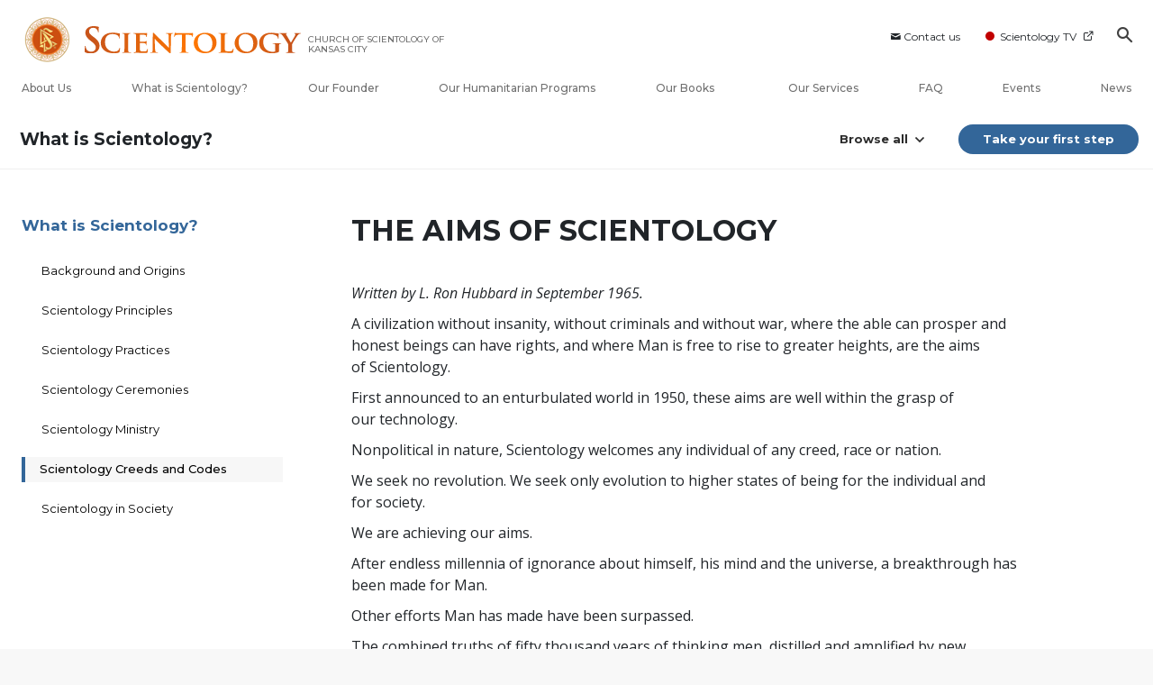

--- FILE ---
content_type: text/html; charset=utf-8
request_url: https://www.scientology.tv/info/?start=1768718016&end=1768746816&locale=en&html_response=true&width=350&method=schedule.get
body_size: 1289
content:
{"result":[{"AirTime":1768719600,"VideoId":"cchr-prescription-for-violence-tv-version","Title":"Prescription for Violence: Psychiatry’s Deadly Side Effects","Blurb":"Exposing how the rise in psychiatric drug prescriptions is fueling mass shootings and suicides.","SeriesTitle":"","Duration":7200,"Poster":"https://files.scientology.org/imagecache/cropfit@w=350/data/www.cchr.org/files/prescription-for-violence/prescription-for-violence-landing-trailer-thumbnail_en.jpg?k=Hu8wzUP8GD","Url":"/series/cchr-documentaries/prescription-for-violence.html","EpisodeName":"Prescription for Violence: Psychiatry’s Deadly Side Effects","SeriesName":"","IsNew":false,"IsReleased":true,"TrailerVideoId":"prescription-for-violence_90sec_all-week"},{"AirTime":1768726800,"VideoId":"vfh-lee-spiller","Title":"Voices for Humanity Lee Spiller","Blurb":"Lee Spiller is a Texas cowboy who is taking on “bullies” in the psychiatric industry.","SeriesTitle":"","Duration":1800,"Poster":"https://files.scientology.org/imagecache/cropfit@w=350/data/www.scientology.tv/voices-for-humanity/vfh-lee-spiller-episode_en.jpg?k=hyY4YHSj2K","Url":"/series/voices-for-humanity/lee-spiller.html","EpisodeName":"Lee Spiller","SeriesName":"Voices for Humanity","IsNew":false,"IsReleased":true,"TrailerVideoId":"vfh-lee-spiller_30sec_all-week-rr"},{"AirTime":1768728600,"VideoId":"destination-scientology-auckland","Title":"Destination: Scientology Auckland","Blurb":"The Church of Scientology works to help the residents of Auckland thrive well into the future.","SeriesTitle":"","Duration":1800,"Poster":"https://files.scientology.org/imagecache/cropfit@w=350/data/www.scientology.tv/video-thumbnails/destination-scientology-auckland_en.jpg?k=kEJdUR7ndQ","Url":"/series/destination-scientology/auckland.html","EpisodeName":"Auckland","SeriesName":"Destination: Scientology","IsNew":false,"IsReleased":true,"TrailerVideoId":"dest-scientology-auckland_30sec_all-week-rr"},{"AirTime":1768730400,"VideoId":"tools-for-life","Title":"Scientology: Tools for Life","Blurb":"An introduction to the Scientology principles that have been used to improve every aspect of life.","SeriesTitle":"","Duration":9000,"Poster":"https://files.scientology.org/imagecache/cropfit@w=350/data/www.scientology.tv/tools-for-life-poster_en.jpg?k=LW07L0jx19","Url":"/films/scientology-principles/tools-for-life.html","EpisodeName":"Scientology: Tools for Life","SeriesName":"","IsNew":false,"IsReleased":true,"TrailerVideoId":""},{"AirTime":1768739400,"VideoId":"iaas-volume-5-episode-4","Title":"I am a Scientologist From Luxury Car Importer to Calligrapher","Blurb":"A Mexican mountain biker, a Canadian COO and a Taiwanese teacher are some of the people featured in these profiles.","SeriesTitle":"","Duration":1800,"Poster":"https://files.scientology.org/imagecache/cropfit@w=350/data/www.scientology.tv/video-thumbnails/i-am-a-scientologist-iaas-volume-5-episode-4_en.jpg?k=x6eKetdheT\u0026v3=","Url":"/series/i-am-a-scientologist/from-luxury-car-importer-to-calligrapher.html","EpisodeName":"From Luxury Car Importer to Calligrapher","SeriesName":"I am a Scientologist","IsNew":false,"IsReleased":true,"TrailerVideoId":"iaas-v5ep4_30sec_all-week-rr"},{"AirTime":1768741200,"VideoId":"destination-scientology-bogota","Title":"Destination: Scientology Bogotá","Blurb":"The Church of Scientology Bogotá helps build a strong community for residents of all faiths.","SeriesTitle":"","Duration":1800,"Poster":"https://files.scientology.org/imagecache/cropfit@w=350/data/www.scientology.tv/video-thumbnails/destination-scientology-bogota_en.jpg?k=7Fg62DTlG-","Url":"/series/destination-scientology/bogota.html","EpisodeName":"Bogotá","SeriesName":"Destination: Scientology","IsNew":false,"IsReleased":true,"TrailerVideoId":"dest-scientology-bogota_30sec_all-week-rr"},{"AirTime":1768743000,"VideoId":"vfh-darren-tessitore","Title":"Voices for Humanity Darren Tessitore","Blurb":"Darren Tessitore dedicates himself to educating millions of kids on the dangers of drugs.","SeriesTitle":"","Duration":1800,"Poster":"https://files.scientology.org/imagecache/cropfit@w=350/data/www.scientology.tv/voices-for-humanity/voices-for-humanity-darren-tessitore-episode_en.jpg?k=pv9zyUeA6u","Url":"/series/voices-for-humanity/darren-tessitore.html","EpisodeName":"Darren Tessitore","SeriesName":"Voices for Humanity","IsNew":false,"IsReleased":true,"TrailerVideoId":"vfh-darren-tessitore_30sec_all-week-rr"},{"AirTime":1768744800,"VideoId":"iaas-volume-6-episode-4","Title":"I am a Scientologist From Actress to Antique Car Enthusiast","Blurb":"An actress from Switzerland and a teacher in Kansas are featured in these short profiles of Scientologists.","SeriesTitle":"","Duration":1800,"Poster":"https://files.scientology.org/imagecache/cropfit@w=350/data/www.scientology.tv/video-thumbnails/i-am-a-scientologist-iaas-volume-6-episode-4_en.jpg?k=sSpDf-Yvwo","Url":"/series/i-am-a-scientologist/from-actress-to-antique-car-enthusiast.html","EpisodeName":"From Actress to Antique Car Enthusiast","SeriesName":"I am a Scientologist","IsNew":false,"IsReleased":true,"TrailerVideoId":"iaas-v6ep4_30sec_all-week-rr"}]}

--- FILE ---
content_type: text/javascript; charset=utf-8
request_url: https://www.scientology-kansascity.org/_combined/cssrelpreload.js?_=0114
body_size: 265
content:
!function(t){"use strict";t.loadCSS||(t.loadCSS=function(){});var e=loadCSS.relpreload={};if(e.support=function(){var e;try{e=t.document.createElement("link").relList.supports("preload")}catch(t){e=!1}return function(){return e}}(),e.bindMediaToggle=function(t){function e(){t.media=a}var a=t.media||"all";t.addEventListener?t.addEventListener("load",e):t.attachEvent&&t.attachEvent("onload",e),setTimeout(function(){t.rel="stylesheet",t.media="only x"}),setTimeout(e,3e3)},e.poly=function(){if(!e.support())for(var a=t.document.getElementsByTagName("link"),n=0;n<a.length;n++){var o=a[n];"preload"!==o.rel||"style"!==o.getAttribute("as")||o.getAttribute("data-loadcss")||(o.setAttribute("data-loadcss",!0),e.bindMediaToggle(o))}},!e.support()){e.poly();var a=t.setInterval(e.poly,500);t.addEventListener?t.addEventListener("load",function(){e.poly(),t.clearInterval(a)}):t.attachEvent&&t.attachEvent("onload",function(){e.poly(),t.clearInterval(a)})}"undefined"!=typeof exports?exports.loadCSS=loadCSS:t.loadCSS=loadCSS}("undefined"!=typeof global?global:this);


--- FILE ---
content_type: image/svg+xml
request_url: https://www.scientology-kansascity.org/images/scientology-logos/scientology-logo-orange-gradient-en.svg
body_size: 2587
content:
<?xml version="1.0" encoding="UTF-8"?>
<svg id="Layer_2" data-name="Layer 2" xmlns="http://www.w3.org/2000/svg" xmlns:xlink="http://www.w3.org/1999/xlink" viewBox="0 0 243.6 31.2">
  <defs>
    <style>
      .cls-1 {
        fill: url(#linear-gradient);
      }

      .cls-1, .cls-2, .cls-3, .cls-4, .cls-5, .cls-6, .cls-7, .cls-8, .cls-9, .cls-10, .cls-11 {
        stroke-width: 0px;
      }

      .cls-2 {
        fill: url(#linear-gradient-11);
      }

      .cls-3 {
        fill: url(#linear-gradient-10);
      }

      .cls-4 {
        fill: url(#linear-gradient-4);
      }

      .cls-5 {
        fill: url(#linear-gradient-2);
      }

      .cls-6 {
        fill: url(#linear-gradient-3);
      }

      .cls-7 {
        fill: url(#linear-gradient-8);
      }

      .cls-8 {
        fill: url(#linear-gradient-9);
      }

      .cls-9 {
        fill: url(#linear-gradient-7);
      }

      .cls-10 {
        fill: url(#linear-gradient-5);
      }

      .cls-11 {
        fill: url(#linear-gradient-6);
      }
    </style>
    <linearGradient id="linear-gradient" x1="7.09" y1="767.61" x2="234.09" y2="766.61" gradientTransform="translate(0 -752)" gradientUnits="userSpaceOnUse">
      <stop offset="0" stop-color="#c8541a"/>
      <stop offset=".51" stop-color="#ff7600"/>
      <stop offset=".99" stop-color="#c8541a"/>
    </linearGradient>
    <linearGradient id="linear-gradient-2" x1="7.1" y1="771.36" x2="234.1" y2="770.36" gradientTransform="translate(0 -752)" gradientUnits="userSpaceOnUse">
      <stop offset="0" stop-color="#c8541a"/>
      <stop offset=".51" stop-color="#ff7600"/>
      <stop offset=".99" stop-color="#c8541a"/>
    </linearGradient>
    <linearGradient id="linear-gradient-3" x1="7.1" y1="771.43" x2="234.1" y2="770.43" gradientTransform="translate(0 -752)" gradientUnits="userSpaceOnUse">
      <stop offset="0" stop-color="#c8541a"/>
      <stop offset=".51" stop-color="#ff7600"/>
      <stop offset=".99" stop-color="#c8541a"/>
    </linearGradient>
    <linearGradient id="linear-gradient-4" x1="7.1" y1="771.53" x2="234.1" y2="770.53" gradientTransform="translate(0 -752)" gradientUnits="userSpaceOnUse">
      <stop offset="0" stop-color="#c8541a"/>
      <stop offset=".51" stop-color="#ff7600"/>
      <stop offset=".99" stop-color="#c8541a"/>
    </linearGradient>
    <linearGradient id="linear-gradient-5" x1="7.1" y1="771.6" x2="234.1" y2="770.6" gradientTransform="translate(0 -752)" gradientUnits="userSpaceOnUse">
      <stop offset="0" stop-color="#c8541a"/>
      <stop offset=".51" stop-color="#ff7600"/>
      <stop offset=".99" stop-color="#c8541a"/>
    </linearGradient>
    <linearGradient id="linear-gradient-6" x1="7.1" y1="771.45" x2="234.1" y2="770.45" gradientTransform="translate(0 -752)" gradientUnits="userSpaceOnUse">
      <stop offset="0" stop-color="#c8541a"/>
      <stop offset=".51" stop-color="#ff7600"/>
      <stop offset=".99" stop-color="#c8541a"/>
    </linearGradient>
    <linearGradient id="linear-gradient-7" x1="7.1" y1="771.87" x2="234.1" y2="770.87" gradientTransform="translate(0 -752)" gradientUnits="userSpaceOnUse">
      <stop offset="0" stop-color="#c8541a"/>
      <stop offset=".51" stop-color="#ff7600"/>
      <stop offset=".99" stop-color="#c8541a"/>
    </linearGradient>
    <linearGradient id="linear-gradient-8" x1="7.1" y1="771.92" x2="234.1" y2="770.92" gradientTransform="translate(0 -752)" gradientUnits="userSpaceOnUse">
      <stop offset="0" stop-color="#c8541a"/>
      <stop offset=".51" stop-color="#ff7600"/>
      <stop offset=".99" stop-color="#c8541a"/>
    </linearGradient>
    <linearGradient id="linear-gradient-9" x1="7.11" y1="772.07" x2="234.11" y2="771.07" gradientTransform="translate(0 -752)" gradientUnits="userSpaceOnUse">
      <stop offset="0" stop-color="#c8541a"/>
      <stop offset=".51" stop-color="#ff7600"/>
      <stop offset=".99" stop-color="#c8541a"/>
    </linearGradient>
    <linearGradient id="linear-gradient-10" x1="7.11" y1="772.2" x2="234.11" y2="771.2" gradientTransform="translate(0 -752)" gradientUnits="userSpaceOnUse">
      <stop offset="0" stop-color="#c8541a"/>
      <stop offset=".51" stop-color="#ff7600"/>
      <stop offset=".99" stop-color="#c8541a"/>
    </linearGradient>
    <linearGradient id="linear-gradient-11" x1="7.11" y1="772.32" x2="234.11" y2="771.32" gradientTransform="translate(0 -752)" gradientUnits="userSpaceOnUse">
      <stop offset="0" stop-color="#c8541a"/>
      <stop offset=".51" stop-color="#ff7600"/>
      <stop offset=".99" stop-color="#c8541a"/>
    </linearGradient>
  </defs>
  <path class="cls-1" d="M.8,30.1c-.6-.3-.8-.5-.8-1.4,0-2.2.2-4.6.2-5.2s.2-1,.5-1c.4,0,.4.4.4.7,0,.5.2,1.4.4,2,.9,2.9,3.2,4,5.7,4,3.6,0,5.3-2.4,5.3-4.5s-.6-3.8-3.9-6.4l-1.8-1.4C2.4,13.5.8,10.7.8,7.5.8,3.1,4.5,0,10,0c2.6,0,4.3.4,5.3.7.4.1.6.2.6.5,0,.5-.2,1.7-.2,4.8,0,.9-.1,1.2-.4,1.2s-.4-.2-.4-.7c0-.4-.2-1.6-1-2.6-.6-.8-1.8-2-4.3-2-2.9,0-4.7,1.7-4.7,4.1,0,1.8.9,3.2,4.2,5.7l1.1.8c4.8,3.6,6.5,6.4,6.5,10.2,0,2.3-.9,5.1-3.7,6.9-2,1.3-4.2,1.6-6.3,1.6-2.4,0-4.2-.3-5.9-1.1Z"/>
  <path class="cls-5" d="M22,27.7c-3.1-2.6-3.9-5.9-3.9-8.8,0-2,.7-5.6,3.6-8.2,2.3-2,5.2-3.2,9.8-3.2,1.9,0,3.1.1,4.5.3,1.2.2,2.2.4,3.1.5.4,0,.5.2.5.4s-.1.6-.1,1.7c-.1,1-.1,2.6-.1,3.2,0,.4-.1.7-.4.7-.2,0-.3-.2-.3-.6,0-.9-.4-2-1.2-2.8-1.1-1-3.1-1.8-6-1.8-2.7,0-4.4.5-5.8,1.7-2.3,2-2.8,4.9-2.8,7.8,0,7.1,5.5,10.5,9.6,10.5,2.7,0,4.3-.2,5.5-1.6.5-.6,1-1.4,1.1-2,.1-.5.1-.6.4-.6.2,0,.4.3.4.5,0,.4-.4,3-.7,4-.1.5-.3.7-.8.9-1.2.5-3.6.7-5.6.7-4.4,0-8-.9-10.8-3.3Z"/>
  <path class="cls-6" d="M44.9,16.6v-6.3c-.1-1-.4-1.4-1.1-1.6-.4-.1-.7-.1-1.1-.1-.3,0-.5-.1-.5-.4,0-.2.2-.2.7-.2,1.2,0,3.3.1,4.2.1.8,0,2.8-.1,4-.1.4,0,.6.1.6.2,0,.3-.2.4-.5.4s-.6,0-.9.1c-.8.1-1.1.6-1.2,1.6-.1.9-.1,1.8-.1,6.3v5.3c0,2.9,0,5.3.1,6.5.1.8.3,1.3,1.2,1.4.4.1,1.1.1,1.6.1.4,0,.5.2.5.3,0,.2-.2.3-.6.3-2,0-4.2-.1-5-.1-.7,0-2.8.1-4,.1-.4,0-.6-.1-.6-.3,0-.1.1-.3.5-.3.5,0,.8,0,1.1-.1.6-.1.8-.6.9-1.4.1-1.2.1-3.6.1-6.5l.1-5.3h0Z"/>
  <path class="cls-4" d="M57.8,16.6v-6.3c-.1-1-.4-1.3-1.3-1.6-.2-.1-.8-.1-1.2-.1-.3,0-.5-.1-.5-.3s.2-.3.7-.3c1.6,0,3.6.1,4.5.1h8.4c.6,0,1.1-.1,1.3-.2.2,0,.4-.1.5-.1.2,0,.2.1.2.3s-.2.6-.2,1.9c0,.3-.1,1.6-.2,2,0,.1-.1.5-.4.5-.2,0-.2-.1-.2-.4,0-.2,0-.7-.2-1.1-.2-.5-.5-.9-2-1.1-.5-.1-4.2-.1-4.9-.1-.1,0-.2.1-.2.3v7.4c0,.2,0,.3.2.3.7,0,4.7,0,5.4-.1.7-.1,1.2-.2,1.5-.5.2-.2.4-.4.5-.4s.2.1.2.3-.1.7-.2,2.2c-.1.6-.1,1.8-.1,2s0,.7-.3.7c-.2,0-.3-.1-.3-.2,0-.3,0-.7-.1-1.1-.2-.6-.6-1.1-1.7-1.2-.6-.1-4.1-.1-4.9-.1-.1,0-.2.1-.2.3v6.8c.1,2,1,2.5,4.2,2.5.8,0,2.1,0,2.9-.4s1.1-1,1.3-2.2c.1-.3.1-.5.4-.5.2,0,.3.4.3.7,0,.7-.2,2.7-.4,3.3-.2.8-.5.8-1.7.8-2.3,0-4.2,0-5.7-.1-1.5,0-2.7-.1-3.6-.1h-1.8c-.7,0-1.5.1-2.1.1-.4,0-.6-.1-.6-.3,0-.1.1-.3.5-.3.5,0,.8,0,1.1-.1.6-.1.8-.7.9-1.6.1-1.3.1-3.6.1-6.4l-.1-5.3h0Z"/>
  <path class="cls-10" d="M79.3,26.5c.1,2.3.5,3,1.1,3.2.5.2,1.1.2,1.6.2.4,0,.5.1.5.3s-.3.3-.7.3c-2,0-3.4-.1-4-.1-.3,0-1.8.1-3.3.1-.4,0-.7,0-.7-.3,0-.2.2-.3.5-.3.4,0,1,0,1.4-.1.8-.2.9-1,.9-3.6l.2-17.7c0-.6.2-1,.5-1,.4,0,.8.5,1.3,1,.4.4,5,5.1,9.5,9.5,2.1,2.1,6.2,6.3,6.7,6.7h.1l-.3-13.3c0-1.8-.3-2.4-1.1-2.6-.5-.2-1.2-.2-1.6-.2s-.5-.1-.5-.3.3-.3.8-.3c1.6,0,3.3.1,3.9.1.4,0,1.5-.1,3-.1.4,0,.7,0,.7.3,0,.2-.2.3-.5.3s-.6,0-.9.1c-.8.2-1.1.8-1.1,2.5l-.4,18.9c0,.7-.2.9-.5.9-.5,0-1-.3-1.3-.6-1.9-1.8-5.8-5.5-9-8.6-3.4-3.2-6.6-6.9-7.2-7.4h-.1l.5,12.1Z"/>
  <path class="cls-11" d="M109.6,9.8l-4.6.1c-1.8,0-2.5.2-3,.9-.3.4-.5.8-.5,1-.1.2-.1.4-.4.4-.2,0-.3-.2-.3-.5,0-.5.6-3.4.7-3.6.1-.4.2-.6.4-.6s.6.2,1.3.4c.9.1,2.1.1,3.1.1h12.6c1,0,1.7-.1,2.1-.1.5-.1.7-.1.8-.1.2,0,.2.2.2.6,0,.6-.1,2.8-.1,3.6,0,.3-.1.5-.3.5s-.3-.1-.4-.6v-.3c-.1-.8-.9-1.7-3.7-1.7l-3.9-.1v12.1c0,2.7,0,5.1.2,6.4.1.8.3,1.4,1.2,1.5.4.1,1.1.1,1.6.1.4,0,.5.2.5.3,0,.2-.2.3-.6.3-2,0-4.1-.1-5-.1-.7,0-2.8.1-4,.1-.4,0-.6-.1-.6-.3,0-.1.1-.3.5-.3.5,0,.8,0,1.1-.1.6-.1.8-.7.9-1.6.1-1.3.1-3.6.1-6.4l.1-12Z"/>
  <path class="cls-9" d="M122.9,19.3c0-5.1,3.6-11.7,13-11.7,7.8,0,12.7,4.3,12.7,11.2s-5,12.2-13,12.2c-9.1,0-12.7-6.4-12.7-11.7ZM143.9,19.8c0-6.6-4-10.7-9-10.7-3.4,0-7.5,1.8-7.5,9.2,0,6.2,3.5,11,9.4,11,2.2.1,7.1-1,7.1-9.5Z"/>
  <path class="cls-7" d="M157.8,21.9c0,3.8,0,5.7.7,6.3.5.5,1.7.6,4.1.6,1.7,0,2.9,0,3.6-.8.4-.4.7-1.2.8-1.8,0-.3.1-.5.4-.5.2,0,.3.3.3.7s-.2,2.6-.5,3.4c-.2.7-.4.8-2,.8-2.2,0-4,0-5.6-.1-1.5,0-2.8-.1-4.1-.1h-1.8c-.7,0-1.5.1-2.1.1-.4,0-.6-.1-.6-.3,0-.1.1-.3.5-.3.5,0,.8,0,1.1-.1.6-.1.8-.7.9-1.6.1-1.3.1-3.6.1-6.4v-11.6c-.1-1-.4-1.3-1.3-1.6-.2-.1-.6-.1-1-.1s-.5-.1-.5-.3.2-.3.7-.3c1.4,0,3.4.1,4.3.1.7,0,3.3-.1,4.5-.1.5,0,.7.1.7.3s-.2.3-.6.3-.8,0-1.2.1c-.8.1-1.1.6-1.2,1.6-.1.9-.1,1.8-.1,6.3l-.1,5.4h0Z"/>
  <path class="cls-8" d="M169,19.3c0-5.1,3.6-11.7,13-11.7,7.8,0,12.7,4.3,12.7,11.2s-5,12.2-13,12.2c-9.1,0-12.7-6.4-12.7-11.7ZM190,19.8c0-6.6-4-10.7-9-10.7-3.4,0-7.5,1.8-7.5,9.2,0,6.2,3.5,11,9.4,11,2.2.1,7.1-1,7.1-9.5Z"/>
  <path class="cls-3" d="M218.9,28.6q0,.8-.4,1.1c-2.1,1-5.1,1.3-7.6,1.3-7.6,0-14.3-3.4-14.3-11.7,0-4.8,2.6-8.1,5.4-9.8,3-1.7,5.7-1.9,8.3-1.9,2.1,0,4.9.4,5.5.5s1.7.3,2.5.3c.4,0,.4.1.4.4,0,.4-.2,1.2-.2,4.9,0,.5-.2.7-.4.7s-.3-.1-.3-.4c-.1-.7-.2-1.6-1.1-2.5-.9-.9-3.2-2.3-6.7-2.3-1.7,0-3.8,0-6,1.8-1.7,1.4-2.8,3.6-2.8,7.3,0,6.4,4.1,11.1,10.8,11.1.8,0,1.4,0,2.2-.3.5-.2.6-.5.6-1.1v-6.2c0-1-.4-1.3-1.3-1.6-.2-.1-.8-.1-1.2-.1-.3,0-.5-.1-.5-.3s.2-.3.7-.3c1.6,0,3.8.1,4.8.1s2.6-.1,3.6-.1c.4,0,.6,0,.6.3,0,.2-.2.3-.4.3s-.5,0-.8.1c-.8.1-1.2.6-1.2,1.6v3.6l-.2,3.2h0Z"/>
  <path class="cls-2" d="M229.5,22.8c0-1.6-.3-2.3-.7-3.1-.2-.5-4.4-7-5.5-8.6-.8-1.1-1.4-1.8-2-2.1-.4-.2-.9-.4-1.3-.4-.2,0-.5-.1-.5-.3s.2-.3.6-.3c.5,0,2.9.1,3.9.1.7,0,2.1-.1,3.5-.1.3,0,.5.1.5.3s-.2.2-.7.4c-.2.1-.4.2-.4.5s.1.6.4,1c.6.9,4.6,7.9,5.1,8.8.4-.7,4.1-7.1,4.6-8,.3-.7.5-1.2.5-1.6,0-.3-.1-.6-.7-.7-.3-.1-.6-.1-.6-.4,0-.2.2-.3.5-.3,1,0,2.1.1,3,.1.7,0,2.7-.1,3.3-.1.4,0,.6.1.6.2,0,.2-.2.4-.6.4-.3,0-.9.1-1.3.4-.7.3-.9.6-1.6,1.4-1,1.2-5.5,8.3-6,9.6-.5,1.1-.4,2-.4,3v2.4c0,.5,0,1.7.1,3,.1.9.4,1.4,1.3,1.6.5.1,1.1.1,1.5.1s.5.2.5.3c0,.2-.2.3-.7.3-1.9,0-4-.1-4.9-.1-.8,0-2.8.1-4,.1-.4,0-.7-.1-.7-.3,0-.1.1-.3.5-.3s.8,0,1.1-.1c.6-.1.9-.7.9-1.6.1-1.3.1-2.5.1-3l.1-2.6h0Z"/>
</svg>